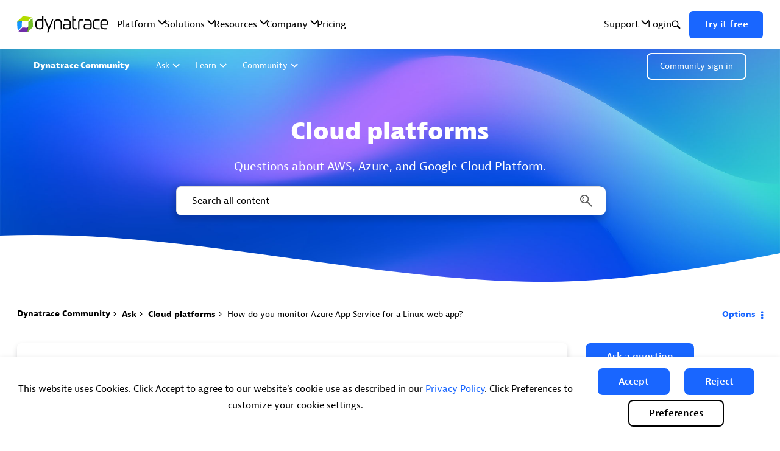

--- FILE ---
content_type: image/svg+xml;charset=UTF-8
request_url: https://community.dynatrace.com/t5/image/serverpage/avatar-name/10700_BRND_COMM_Avatars_Blue_Radar_150x150/avatar-theme/candy/avatar-collection/Dynatrace_blue/avatar-display-size/message/version/2?xdesc=1.0
body_size: 710
content:
<svg xmlns="http://www.w3.org/2000/svg" viewBox="0 0 150 150"><defs><style>.cls-1{fill:#fff;}.cls-2{fill:#1496ff;}.cls-3{opacity:0.6;}</style></defs><g id="Blue"><g id="Layer_3" data-name="Layer 3"><circle class="cls-1" cx="75" cy="75" r="72.5"/><path class="cls-2" d="M75,5A70,70,0,1,1,5,75,70.08,70.08,0,0,1,75,5m0-5a75,75,0,1,0,75,75A75,75,0,0,0,75,0Z"/><circle class="cls-2" cx="75" cy="75" r="61.07"/><g class="cls-3"><path class="cls-1" d="M110.64,94.27A40.33,40.33,0,0,0,115.52,75a2,2,0,0,0-4,0,36.24,36.24,0,0,1-4.2,17A7.19,7.19,0,0,1,110.64,94.27ZM98.89,102.6A36.47,36.47,0,0,1,77,111.49v-8.44a28.12,28.12,0,0,0,26.09-28,2,2,0,0,0-4,0A24.13,24.13,0,0,1,77,99V90.76A15.88,15.88,0,0,0,90.85,75a2,2,0,0,0-4,0A11.84,11.84,0,1,1,75,63.2a2,2,0,0,0,0-4A15.88,15.88,0,0,0,59.28,73H51a24.06,24.06,0,0,1,9.85-17.48,9.81,9.81,0,0,1-1.69-3.71A28,28,0,0,0,47,73H38.56A36.53,36.53,0,0,1,75,38.51a2,2,0,0,0,0-4A40.51,40.51,0,0,0,35.39,83.55a8.35,8.35,0,0,1,3.84-1.21,37.29,37.29,0,0,1-.7-5.34H47a28.11,28.11,0,0,0,26,26v8.44a36.39,36.39,0,0,1-27.3-14.73,8.25,8.25,0,0,1-3.46,2.07,40.45,40.45,0,0,0,59.61,6.52,7.25,7.25,0,0,1-2.93-2.7ZM73,99A24.11,24.11,0,0,1,51,77h8.27A15.86,15.86,0,0,0,73,90.74Z"/><circle class="cls-1" cx="105.09" cy="98.89" r="4.01"/><circle class="cls-1" cx="39.74" cy="90.76" r="5.21"/><circle class="cls-1" cx="68.96" cy="49.63" r="6.82"/><path class="cls-1" d="M112,51.47a3.21,3.21,0,0,0-4.39-1.16l-1.79,1c-.34-.33-.76-.71-1.25-1.14a23.47,23.47,0,0,0-5.17-3.37A38.25,38.25,0,0,0,83,43.24c.8.4,1.6.82,2.4,1.25a.14.14,0,0,0,.07,0l0,0c4,2.34,8,5.25,10.49,9.2a27.75,27.75,0,0,1,1.2,2.57L94.35,58A21.06,21.06,0,0,0,81,54.85a15.31,15.31,0,0,1,3.54,2.93,16.24,16.24,0,0,1,2.74,4.31L78,67.53A8.19,8.19,0,0,0,75,67a8,8,0,1,0,8,8.15l28-19.42A3.18,3.18,0,0,0,112,51.47Z"/></g></g></g></svg>

--- FILE ---
content_type: image/svg+xml;charset=UTF-8
request_url: https://community.dynatrace.com/t5/image/serverpage/avatar-name/10700_BRND_COMM_Avatars_Blue_OneAgent_150x150/avatar-theme/candy/avatar-collection/Dynatrace_blue/avatar-display-size/message/version/2?xdesc=1.0
body_size: 528
content:
<svg xmlns="http://www.w3.org/2000/svg" viewBox="0 0 150 150"><defs><style>.cls-1,.cls-3{fill:#fff;}.cls-2{fill:#1496ff;}.cls-3{opacity:0.6;}</style></defs><g id="Blue"><g id="Layer_1" data-name="Layer 1"><circle class="cls-1" cx="75" cy="75" r="72.5"/><path class="cls-2" d="M75,5A70,70,0,1,1,5,75,70.08,70.08,0,0,1,75,5m0-5a75,75,0,1,0,75,75A75,75,0,0,0,75,0Z"/><circle class="cls-2" cx="75" cy="75" r="61.07"/><path class="cls-3" d="M97.1,62.71,95.38,43.82a5.56,5.56,0,0,0-3.07-4.49l-3.7-1.86a18.77,18.77,0,0,0-8.33-1.95H69.7a18.51,18.51,0,0,0-8.32,2l-3.71,1.86a5.6,5.6,0,0,0-3.07,4.49L52.88,62.71A3.68,3.68,0,0,0,55,66.41L73,74.78a4.82,4.82,0,0,0,4.1,0L95,66.41A3.7,3.7,0,0,0,97.1,62.71Zm-6.67-1.12-6.78,2.09a2.93,2.93,0,0,1-3.11-.9l-2.7-3.13a3.73,3.73,0,0,0-5.66,0l-2.7,3.13a2.94,2.94,0,0,1-3.11.9l-6.82-2.09a3.71,3.71,0,0,1-2.61-3.87l.92-9.07H92.14l.92,9.07a3.75,3.75,0,0,1-2.63,3.87ZM94.84,91l-17.15,9.43a5.62,5.62,0,0,1-5.36,0L55.17,91a1.87,1.87,0,0,0-1,1.66V94a3.76,3.76,0,0,0,1.13,2.68l17.66,17a3,3,0,0,0,4.14,0l17.65-17A3.73,3.73,0,0,0,95.89,94V92.62a2,2,0,0,0-1-1.66ZM53.76,82.24l-.65.14a1.47,1.47,0,0,0-1.21,1.47v1.67a2.61,2.61,0,0,0,1.36,2.29l19.94,11a3.72,3.72,0,0,0,3.6,0l19.94-11a2.61,2.61,0,0,0,1.36-2.29V83.85a1.5,1.5,0,0,0-1.21-1.47l-.65-.14a112.4,112.4,0,0,0-42.48,0Z"/></g></g></svg>

--- FILE ---
content_type: image/svg+xml;charset=UTF-8
request_url: https://community.dynatrace.com/t5/image/serverpage/avatar-name/10700_BRND_COMM_Avatars_Purple_Radar_150x150/avatar-theme/candy/avatar-collection/Dynatrace_Purple/avatar-display-size/message/version/2?xdesc=1.0
body_size: 726
content:
<svg xmlns="http://www.w3.org/2000/svg" viewBox="0 0 150 150"><defs><style>.cls-1{fill:#fff;}.cls-2{fill:#6f2da8;}.cls-3{opacity:0.6;}</style></defs><g id="Purple"><g id="Layer_3_copy_2" data-name="Layer 3 copy 2"><circle class="cls-1" cx="75" cy="75" r="72.5"/><path class="cls-2" d="M75,5A70,70,0,1,1,5,75,70.08,70.08,0,0,1,75,5m0-5a75,75,0,1,0,75,75A75,75,0,0,0,75,0Z"/><circle class="cls-2" cx="75" cy="75" r="61.07"/><g class="cls-3"><path class="cls-1" d="M110.64,94.27A40.33,40.33,0,0,0,115.52,75a2,2,0,0,0-4,0,36.24,36.24,0,0,1-4.2,17A7.19,7.19,0,0,1,110.64,94.27ZM98.89,102.6A36.47,36.47,0,0,1,77,111.49v-8.44a28.12,28.12,0,0,0,26.09-28,2,2,0,0,0-4,0A24.13,24.13,0,0,1,77,99V90.76A15.88,15.88,0,0,0,90.85,75a2,2,0,0,0-4,0A11.84,11.84,0,1,1,75,63.2a2,2,0,0,0,0-4A15.88,15.88,0,0,0,59.28,73H51a24.06,24.06,0,0,1,9.85-17.48,9.81,9.81,0,0,1-1.69-3.71A28,28,0,0,0,47,73H38.56A36.53,36.53,0,0,1,75,38.51a2,2,0,0,0,0-4A40.51,40.51,0,0,0,35.39,83.55a8.35,8.35,0,0,1,3.84-1.21,37.29,37.29,0,0,1-.7-5.34H47a28.11,28.11,0,0,0,26,26v8.44a36.39,36.39,0,0,1-27.3-14.73,8.25,8.25,0,0,1-3.46,2.07,40.45,40.45,0,0,0,59.61,6.52,7.25,7.25,0,0,1-2.93-2.7ZM73,99A24.11,24.11,0,0,1,51,77h8.27A15.86,15.86,0,0,0,73,90.74Z"/><circle class="cls-1" cx="105.09" cy="98.89" r="4.01"/><circle class="cls-1" cx="39.74" cy="90.76" r="5.21"/><circle class="cls-1" cx="68.96" cy="49.63" r="6.82"/><path class="cls-1" d="M112,51.47a3.21,3.21,0,0,0-4.39-1.16l-1.79,1c-.34-.33-.76-.71-1.25-1.14a23.47,23.47,0,0,0-5.17-3.37A38.25,38.25,0,0,0,83,43.24c.8.4,1.6.82,2.4,1.25a.14.14,0,0,0,.07,0l0,0c4,2.34,8,5.25,10.49,9.2a27.75,27.75,0,0,1,1.2,2.57L94.35,58A21.06,21.06,0,0,0,81,54.85a15.31,15.31,0,0,1,3.54,2.93,16.24,16.24,0,0,1,2.74,4.31L78,67.53A8.19,8.19,0,0,0,75,67a8,8,0,1,0,8,8.15l28-19.42A3.18,3.18,0,0,0,112,51.47Z"/></g></g></g></svg>

--- FILE ---
content_type: image/svg+xml;charset=UTF-8
request_url: https://community.dynatrace.com/t5/image/serverpage/avatar-name/10700_BRND_COMM_Avatars_Purple_FullStack_150x150/avatar-theme/candy/avatar-collection/Dynatrace_Purple/avatar-display-size/message/version/2?xdesc=1.0
body_size: 1670
content:
<svg xmlns="http://www.w3.org/2000/svg" viewBox="0 0 150 150"><defs><style>.cls-1,.cls-4{fill:#fff;}.cls-2{fill:#6f2da8;}.cls-3{opacity:0.6;}.cls-4{stroke:#fff;stroke-miterlimit:10;stroke-width:0.75px;fill-rule:evenodd;}</style></defs><g id="Purple"><g id="Layer_10_copy_2" data-name="Layer 10 copy 2"><circle class="cls-1" cx="75" cy="75" r="72.5"/><path class="cls-2" d="M75,5A70,70,0,1,1,5,75,70.08,70.08,0,0,1,75,5m0-5a75,75,0,1,0,75,75A75,75,0,0,0,75,0Z"/><circle class="cls-2" cx="75" cy="75" r="61.07"/><g id="Icon-_-Marketing-_-Stacked-data-points" data-name="Icon-/-Marketing-/-Stacked-data-points" class="cls-3"><path id="Fill-1" class="cls-4" d="M107.8,69,86.26,76.07l-.2-.07-12,3.94L62.12,76l-.2.07L40.39,69l21.53-7.1,4.75,1.57L64.54,65.9a1.74,1.74,0,0,0-.56-.1,1.75,1.75,0,0,0,0,3.49,1.66,1.66,0,0,0,.91-.28l3.83,3a2.19,2.19,0,0,0,1,2.71l-.6,1.46.62.26.62-1.51a2.85,2.85,0,0,0,.29,0,2.07,2.07,0,0,0,1.3-.47l3.19,2.1.37-.56-3.1-2a2.22,2.22,0,0,0,.35-1.2s0-.08,0-.12l9.69-2a3.38,3.38,0,0,0,3.07,2.06,3.43,3.43,0,0,0,3.37-3.49,3.59,3.59,0,0,0-.15-1L95,64.76Zm0,15.4-21.57,7.1-.17,0-12,3.94-12-3.94-.16,0-21.57-7.1L48,81.88s0,0,0,.06a3,3,0,0,0,3,3,2.91,2.91,0,0,0,2.64-1.72l7.76,1.61a2.12,2.12,0,0,0,2,1.65,2,2,0,0,0,.24,0l.55,2.82.66-.13-.56-2.87a2.22,2.22,0,0,0,.76-.63l7.92,3.73a1.86,1.86,0,0,0,0,.42,1.69,1.69,0,1,0,3.37,0,1.24,1.24,0,0,0,0-.27l10-4.67a2.09,2.09,0,0,0,1.59.76,2.18,2.18,0,0,0,0-4.36,2.07,2.07,0,0,0-1.76,1l-5.81-3,6-2Zm0,15.43-19.5,6.42-7.46-5.66a2.27,2.27,0,0,0,.09-.59,2.11,2.11,0,1,0-4.21,0h-12a3,3,0,0,0-1.57-2.49l1.72-3.79,9.26,3,12.14-4Zm-31.17.79-5.2,4a1.64,1.64,0,0,0-1.34-.71,1.67,1.67,0,0,0-1.29.64l-4.5-2.89a3.21,3.21,0,0,0,.37-1.08Zm-2.53,10.31-33.7-11.1L62,92.7l2.23.74-1.71,3.75a2.86,2.86,0,0,0-.73-.1,3.06,3.06,0,0,0,0,6.11,2.87,2.87,0,0,0,2.14-1l4.59,2.94a1.7,1.7,0,0,0-.08.51,1.69,1.69,0,1,0,3.37,0,1.4,1.4,0,0,0-.06-.41L77,101.14a2.07,2.07,0,0,0,3.52.07l7,5.28Zm-9.2-28a2.07,2.07,0,0,0-1.54-.7,2.14,2.14,0,0,0-2.09,2l-7.47-1.54a3.17,3.17,0,0,0,.08-.69,3.12,3.12,0,0,0-.58-1.81l8.63-2.84,6,2Zm.38.6,3.3-4,5.13,8.86a1.57,1.57,0,0,0-.5.46l-7.88-3.7a2.14,2.14,0,0,0,.14-.76,2.17,2.17,0,0,0-.19-.88Zm14-3.89,6.45,3.34a2.12,2.12,0,0,0-.08.57,2.17,2.17,0,0,0,.16.84L76,88.93a1.69,1.69,0,0,0-1.44-.84l-.2,0-4.82-8.32,4.56,1.51Zm4-26.34a3,3,0,0,0,.45,1.51l-5.5,3.37a1.68,1.68,0,0,0-1.37-.81l-1.27-5a1.75,1.75,0,0,0,.65-.7Zm-42.92.34,19.37-6.38,2.49,3a3,3,0,0,0-.72,1.95,2.73,2.73,0,0,0,0,.5l-5.9,1.53A1.69,1.69,0,0,0,54.08,53a1.75,1.75,0,1,0,1.68,1.9l6-1.56a2.82,2.82,0,0,0,2.6,1.78,2.79,2.79,0,0,0,1-.2l2.27,4.39.6-.31L66,54.56a3,3,0,0,0,1.21-2.29l6.08-.76a1.68,1.68,0,0,0,1.53,1l.21,0,1.24,4.88A1.76,1.76,0,0,0,75.15,59a1.69,1.69,0,1,0,3.37,0,1.27,1.27,0,0,0,0-.28l5.71-3.49a2.76,2.76,0,0,0,1.93.8,2.93,2.93,0,1,0-2.77-3.52L76.45,51a.78.78,0,0,0,0-.16,1.69,1.69,0,1,0-3.37,0v.05l-6,.74a2.85,2.85,0,0,0-2.77-2.37,2.72,2.72,0,0,0-1.61.52L60.45,47l13.64-4.49,33.71,11.1L86.26,60.66l-.2-.06-12,3.94-12-3.94-.2.06ZM94.14,64.48l-5.62,3.15a3.36,3.36,0,0,0-3-1.88,3.43,3.43,0,0,0-3.37,3.49,3.33,3.33,0,0,0,.1.78L72.65,72a2.12,2.12,0,0,0-2-1.4,2.06,2.06,0,0,0-1.63.82l-3.68-2.86a1.72,1.72,0,0,0,.3-1,1.78,1.78,0,0,0-.55-1.28l2.25-2.58,6.72,2.21,12.17-4Zm17.49-2.57A1.71,1.71,0,0,0,110,63.24l-6.68-1.94a2.25,2.25,0,0,0,.07-.52,2.11,2.11,0,1,0-4.22,0,2.28,2.28,0,0,0,.15.8l-3.79,2.13-7.41-2.44,23.39-7.7L74.09,41.25,59.66,46l-4-4.78a2.12,2.12,0,0,0,.46-1.3,2,2,0,1,0-4,0,2.12,2.12,0,0,0,.17.83l-6.07,3.42a1.66,1.66,0,0,0-1.39-.76,1.75,1.75,0,1,0,1.69,1.74,1.39,1.39,0,0,0,0-.35l6.17-3.48a2,2,0,0,0,1.45.66,1.92,1.92,0,0,0,1-.31L59,46.23,36.69,53.57l23.38,7.7L36.69,69l23.38,7.7-7.79,2.56a2.84,2.84,0,0,0-3.59.72l-4.28-3.77a1.77,1.77,0,0,0,.19-.79,1.69,1.69,0,1,0-1.68,1.74A1.64,1.64,0,0,0,44,76.73l4.33,3.8v0L36.69,84.38l23.42,7.71L36.69,99.81l37.4,12.32,14.54-4.79,1.67,1.27a1.87,1.87,0,0,0-.2.82,1.69,1.69,0,1,0,1.69-1.75,1.65,1.65,0,0,0-1.06.4l-1.32-1,22.08-7.27L88.08,92.09l23.42-7.71-23.39-7.7L111.5,69,96.38,64l3.27-1.83a2.09,2.09,0,0,0,1.62.79,2.06,2.06,0,0,0,1.78-1l6.92,2a1.69,1.69,0,1,0,1.66-2Z"/></g></g></g></svg>

--- FILE ---
content_type: image/svg+xml;charset=UTF-8
request_url: https://community.dynatrace.com/t5/image/serverpage/avatar-name/10700_BRND_COMM_Avatars_Purple_Spider_150x150/avatar-theme/candy/avatar-collection/Dynatrace_Purple/avatar-display-size/message/version/2?xdesc=1.0
body_size: 1270
content:
<svg xmlns="http://www.w3.org/2000/svg" viewBox="0 0 150 150"><defs><style>.cls-1,.cls-3{fill:#fff;}.cls-2{fill:#6f2da8;}.cls-3{opacity:0.6;}</style></defs><g id="Purple"><g id="Layer_6_copy_2" data-name="Layer 6 copy 2"><circle class="cls-1" cx="75" cy="75" r="72.5"/><path class="cls-2" d="M75,5A70,70,0,1,1,5,75,70.08,70.08,0,0,1,75,5m0-5a75,75,0,1,0,75,75A75,75,0,0,0,75,0Z"/><circle class="cls-2" cx="75" cy="75" r="61.07"/><path class="cls-3" d="M103.77,77.71l1.3,5.9a2.68,2.68,0,0,0,2.71,2,2.54,2.54,0,0,0,2.59-2.64c-.09-.47-1.61-7.54-1.7-7.92a1.65,1.65,0,0,0-.74-1c-.46-.34-6.61-3.8-6.87-3.94a2.33,2.33,0,0,0-2.3,0c-.38.31-3.5,3.84-4.67,5.17a19.44,19.44,0,0,0-8.9-14.08H96c1.12,0,1.51-.92,1.51-2.05L95.13,39.85a2.05,2.05,0,0,0-2-2.05H56.77a2,2,0,0,0-2,2L52.34,59.15c0,1.12.39,2,1.52,2H64.6a19.28,19.28,0,0,0-8.84,13.92c-1.28-1.44-4.16-4.69-4.52-5a2.33,2.33,0,0,0-2.3,0c-.26.14-6.41,3.6-6.87,3.94a1.65,1.65,0,0,0-.74,1c-.09.38-1.61,7.45-1.7,7.92a2.54,2.54,0,0,0,2.59,2.64,2.68,2.68,0,0,0,2.71-2l1.3-5.9,3.06-1.79,6.4,7.42s-2.24-1.12-3.78-1.94a2.57,2.57,0,0,0-3.13.27c-.46.46-6.61,7.41-7.09,7.89s-.5.45-.5,1.26v9.84a2.37,2.37,0,0,0,2.53,2.08,2.83,2.83,0,0,0,2.75-2.08c0-.74,0-8.5,0-8.5L51.19,87l13.32,6.75a19.21,19.21,0,0,0,18.84,1.09h0L98.81,87l4.7,5.15s0,7.76,0,8.5a2.83,2.83,0,0,0,2.75,2.08,2.37,2.37,0,0,0,2.53-2.08V90.82c0-.81,0-.79-.5-1.26s-6.63-7.43-7.09-7.89a2.57,2.57,0,0,0-3.13-.27c-1.54.82-3.78,1.94-3.78,1.94l6.4-7.42ZM86.71,75.89l.23,0c3,.64,4,1.31,4.38,1.58A12.72,12.72,0,0,1,87,79l-.24.05c0-.49,0-1,0-1.58S86.73,76.41,86.71,75.89ZM91,74.14a20.21,20.21,0,0,0-3.1-.91c-.47-.11-1-.21-1.49-.31a24.73,24.73,0,0,0-2.91-8.81c-.19-.33-.39-.65-.59-1A16.62,16.62,0,0,1,91,74.14Zm-7.15,1.27c0,.71,0,1.42,0,2v.09c0,.68,0,1.33,0,2a63.79,63.79,0,0,1-7.36.53V74.88A63.77,63.77,0,0,1,83.86,75.41ZM76.51,72V61.27a9.36,9.36,0,0,1,4.58,4.27,21,21,0,0,1,2.44,6.94A69.55,69.55,0,0,0,76.51,72Zm9-27.76a5.09,5.09,0,1,1-5.08,5.09A5.09,5.09,0,0,1,85.5,44.26ZM59.3,49.35a5.09,5.09,0,1,1,5.09,5.08A5.09,5.09,0,0,1,59.3,49.35ZM67,63.09c-.22.33-.44.67-.64,1a24.72,24.72,0,0,0-2.91,8.82c-.53.09-1,.19-1.48.3a20.42,20.42,0,0,0-3.2,1A16.61,16.61,0,0,1,67,63.09ZM63,75.93l.23,0c0,.54,0,1.07,0,1.57s0,1,0,1.58L63,79a12.05,12.05,0,0,1-4.33-1.52A11.75,11.75,0,0,1,63,75.93Zm-4.19,4.81a20.23,20.23,0,0,0,3.22,1c.47.11,1,.21,1.48.3a24.85,24.85,0,0,0,2.91,8.82c.24.41.49.8.75,1.18A16.56,16.56,0,0,1,58.78,80.74Zm15.08,13C72,93.26,70.46,91.9,69,89.39a20.94,20.94,0,0,1-2.34-7,59,59,0,0,0,7.2.46Zm0-13.67a59.17,59.17,0,0,1-7.64-.53c0-.2,0-.41-.08-.62A11.5,11.5,0,0,1,66,77.46,11.85,11.85,0,0,1,66.14,76c0-.2.06-.41.08-.61a57.55,57.55,0,0,1,7.64-.53Zm0-8a61.38,61.38,0,0,0-7.27.46,21.42,21.42,0,0,1,2.49-6.94C70.56,63,72,61.66,73.86,61.21Zm2.65,21.64V82.9a66.71,66.71,0,0,0,7-.46,21.63,21.63,0,0,1-2.39,7A9.41,9.41,0,0,1,76.51,93.66Zm7-2.84A24.85,24.85,0,0,0,86.42,82c.51-.09,1-.19,1.49-.3A20.52,20.52,0,0,0,91,80.77a16.57,16.57,0,0,1-8.23,11.16C83.05,91.58,83.29,91.21,83.51,90.82Z"/></g></g></svg>